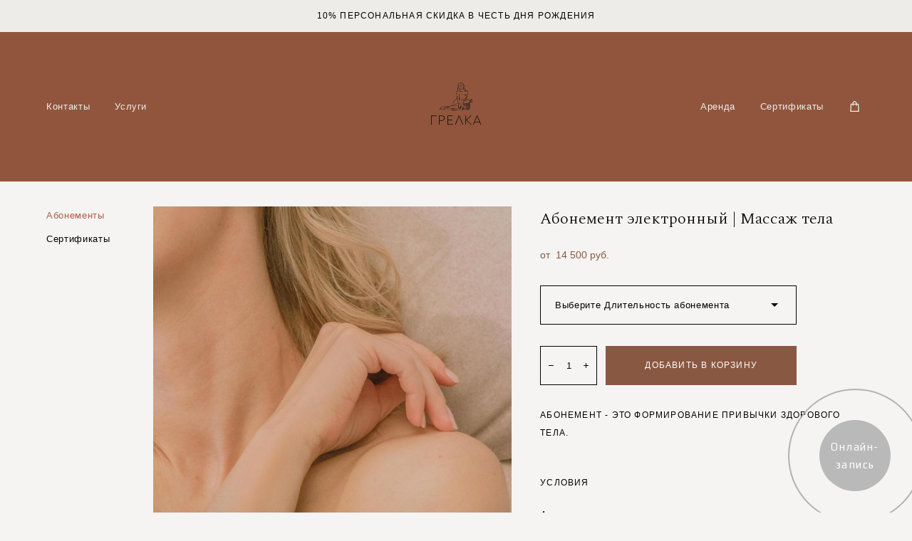

--- FILE ---
content_type: text/html; charset=UTF-8
request_url: https://grelka.club/sertificat/abonement-massage
body_size: 65188
content:
<!-- Vigbo-cms //cdn-st2.vigbo.com/u85593/135806/ moon -->
<!DOCTYPE html>
<html lang="ru">
<head>
    <script>var _createCookie=function(e,o,t){var i,n="";t&&((i=new Date).setTime(i.getTime()+864e5*t),n="; expires="+i.toGMTString()),document.cookie=e+"="+o+n+"; path=/"};function getCookie(e){e=document.cookie.match(new RegExp("(?:^|; )"+e.replace(/([\.$?*|{}\(\)\[\]\\\/\+^])/g,"\\$1")+"=([^;]*)"));return e?decodeURIComponent(e[1]):void 0}"bot"==getCookie("_gphw_mode")&&_createCookie("_gphw_mode","humen",0);</script>
    <meta charset="utf-8">
<title>Абонемент. Банное пространство. Санкт-Петербург</title>
<meta name="keywords" content="Абонемент электронный | Массаж тела, Абонементы." />
<meta name="description" content="Абонемент. Массаж тела. СПб. Приморский район. Комендантский проспект. Шаврова" />
    <meta property="og:title" content="Абонемент. Банное пространство. Санкт-Петербург" />
    <meta property="og:description" content="Абонемент. Массаж тела. СПб. Приморский район. Комендантский проспект. Шаврова" />
    <meta property="og:url" content="https://grelka.club/sertificat/abonement-massage" />
    <meta property="og:type" content="website" />
        <meta property="og:image" content="//cdn-sh1.vigbo.com/shops/230440/products/22290364/images/3-597a6885e818b95911c28d0fb353798c.jpg" />

<meta name="viewport" content="width=device-width, initial-scale=1">


	<link rel="shortcut icon" href="//cdn-st2.vigbo.com/u85593/135806/favicon.ico" type="image/x-icon" />

<!-- Blog RSS -->

<!-- Preset CSS -->
    <!-- Preset CSS Variables -->
        <style class="presetStyleVariables">:root {--PRESET-FONT--f__h1-font-family:"Spectral"; --PRESET-FONT--f__h1-font-size:32px; --PRESET-FONT--f__h1-line-height:1.1; --PRESET-FONT--f__h1-font-weight:300; --PRESET-FONT--f__h1-letter-spacing:0em; --PRESET-FONT--f__h1-font-style:normal; --PRESET-FONT--f__h1-text-transform:none; --PRESET-FONT--f__h2-font-family:"Spectral"; --PRESET-FONT--f__h2-font-size:22px; --PRESET-FONT--f__h2-line-height:1.6; --PRESET-FONT--f__h2-font-weight:300; --PRESET-FONT--f__h2-letter-spacing:0em; --PRESET-FONT--f__h2-font-style:normal; --PRESET-FONT--f__h2-text-transform:none; --PRESET-FONT--f__h3-font-family:"Spectral"; --PRESET-FONT--f__h3-font-size:20px; --PRESET-FONT--f__h3-line-height:0.9; --PRESET-FONT--f__h3-font-weight:300; --PRESET-FONT--f__h3-letter-spacing:0em; --PRESET-FONT--f__h3-font-style:normal; --PRESET-FONT--f__h3-text-transform:none; --PRESET-FONT--f__h4-font-family:Helvetica, Arial; --PRESET-FONT--f__h4-font-size:12px; --PRESET-FONT--f__h4-line-height:2.1; --PRESET-FONT--f__h4-font-weight:400; --PRESET-FONT--f__h4-letter-spacing:0.1em; --PRESET-FONT--f__h4-font-style:normal; --PRESET-FONT--f__h4-text-transform:uppercase; --PRESET-FONT--f__1-font-family:"Spectral"; --PRESET-FONT--f__1-font-size:20px; --PRESET-FONT--f__1-line-height:1.4; --PRESET-FONT--f__1-font-weight:300; --PRESET-FONT--f__1-letter-spacing:0em; --PRESET-FONT--f__1-font-style:normal; --PRESET-FONT--f__1-text-transform:none; --PRESET-FONT--f__2-font-family:Helvetica, Arial; --PRESET-FONT--f__2-font-size:14px; --PRESET-FONT--f__2-line-height:1.8; --PRESET-FONT--f__2-font-weight:400; --PRESET-FONT--f__2-letter-spacing:0em; --PRESET-FONT--f__2-font-style:normal; --PRESET-FONT--f__2-text-transform:none; --PRESET-FONT--f__3-font-family:Helvetica, Arial; --PRESET-FONT--f__3-font-size:13px; --PRESET-FONT--f__3-line-height:2; --PRESET-FONT--f__3-font-weight:400; --PRESET-FONT--f__3-letter-spacing:0.05em; --PRESET-FONT--f__3-font-style:normal; --PRESET-FONT--f__3-text-transform:none; }</style>
    <style class="presetStorage"></style>
    
    <script>
        window.use_preset = true;
    </script>
            <script>
            const typeStorage = "presetStorage";
            const typeStyles = "presetStyleVariables";
            let updatePresetStorageStyle = function() {
              document.getElementsByClassName(typeStorage)[0].innerText = localStorage.getItem(typeStyles)
            };
            updatePresetStorageStyle();
            window.addEventListener("storage", function(e) {
                if (e.key === typeStyles) {
                    updatePresetStorageStyle();
                }
            });
        </script>
    

<script>
    window.cdn_paths = {};
    window.cdn_paths.modules = '//cdn-s.vigbo.com/cms/kevin2/site/' + 'dev/scripts/site/';
    window.cdn_paths.site_scripts = '//cdn-s.vigbo.com/cms/kevin2/site/' + 'dev/scripts/';
</script>
    <link href="https://fonts.googleapis.com/css?family=Abel|Alegreya:400,400i,700,700i,800,800i,900,900i|Alex+Brush|Amatic+SC:400,700|Andika|Anonymous+Pro:400i,700i|Anton|Arimo:400,400i,700,700i|Arsenal:400,400i,700,700i|Asap:400,400i,500,500i,600,600i,700,700i|Bad+Script|Baumans|Bitter:100,100i,200,200i,300,300i,400i,500,500i,600,600i,700i,800,800i,900,900i|Brygada+1918:400,700,400i,700i|Cactus+Classical+Serif|Carlito:400,700,400i,700i|Chocolate+Classical+Sans|Comfortaa:300,400,500,600,700|Commissioner:100,200,300,400,500,600,700,800,900|Cormorant:300i,400i,500,500i,600,600i,700i|Cormorant+Garamond:300i,400i,500,500i,600,600i,700i|Cormorant+Infant:300i,400i,500,500i,600,600i,700i|Cousine:400,400i,700,700i|Crafty+Girls|Cuprum:400,400i,700,700i|Days+One|Dela+Gothic+One|Delius+Unicase:400,700|Didact+Gothic|Dosis|EB+Garamond:400i,500,500i,600,600i,700i,800,800i|Euphoria+Script|Exo|Exo+2:100,100i,200,200i,300i,400i,500,500i,600,600i,700i,800,800i,900,900i|Federo|Fira+Code:300,500,600|Fira+Sans:100,100i,200,200i,300i,400i,500,500i,600,600i,700i,800,800i,900,900i|Fira+Sans+Condensed:100,100i,200,200i,300i,400i,500,500i,600,600i,700i,800,800i,900,900i|Forum|Gentium+Book+Plus:400,700,400i,700i|Gentium+Plus:400,700,400i,700i|Geologica:100,200,300,400,500,600,700,800,900|Glegoo:400,700|Golos+Text:400,500,600,700,800,900|Gudea:400,400i,700|Handlee|IBM+Plex+Mono:100,100i,200,200i,300i,400i,500,500i,600,600i,700i|IBM+Plex+Sans:100,100i,200,200i,300i,400i,500,500i,600,600i,700i|IBM+Plex+Serif:100,100i,200,200i,300,300i,400,400i,500,500i,600,600i,700,700i|Inter:100,200,300,400,500,600,700,800,900|Inter+Tight:100,200,300,400,500,600,700,800,900,100i,200i,300i,400i,500i,600i,700i,800i,900i|Istok+Web:400,400i,700,700i|JetBrains+Mono:100,100i,200,200i,300,300i,400,400i,500,500i,600,600i,700,700i,800,800i|Jost:100,100i,200,200i,300,300i,400,400i,500,500i,600,600i,700,700i,800,800i,900,900i|Jura:400,300,500,600,700|Kelly+Slab|Kranky|Krona+One|Leckerli+One|Ledger|Liter|Lobster|Lora:400,400i,700,700i,500,500i,600,600i|Lunasima:400,700|Manrope:200,300,400,500,600,700,800|Marck+Script|Marko+One|Marmelad|Merienda+One|Merriweather:300i,400i,700i,900,900i|Moderustic:300,400,500,600,700,800|Montserrat:300i,400i,500,500i,600,600i,700i,800,800i,900,900i|Montserrat+Alternates:100,100i,200,200i,300,300i,400,400i,500,500i,600,600i,700,700i,800,800i,900,900i|Mulish:200,300,400,500,600,700,800,900,200i,300i,400i,500i,600i,700i,800i,900i|Neucha|Noticia+Text:400,400i,700,700i|Noto+Sans:400,400i,700,700i|Noto+Sans+Mono:100,200,300,400,500,600,700,800,900|Noto+Serif:400,400i,700,700i|Noto+Serif+Display:100,200,300,400,500,600,700,800,900,100i,200i,300i,400i,500i,600i,700i,800i,900i|Nova+Flat|Nova+Oval|Nova+Round|Nova+Slim|Nunito:400,200,200i,300,300i,400i,600,600i,700,700i,800,800i,900,900i|Old+Standard+TT:400i|Open+Sans:300i,400i,600,600i,700i,800,800i|Open+Sans+Condensed:300,300i,700|Oranienbaum|Original+Surfer|Oswald:200,500,600|Oxygen:300|Pacifico|Philosopher:400,400i,700,700i|Piazzolla:100,200,300,400,500,600,700,800,900,100i,200i,300i,400i,500i,600i,700i,800i,900i|Play:400,700|Playfair+Display:400,700,400i,500,500i,600,600i,700i,800,800i,900,900i|Playfair+Display+SC|Poiret+One|Press+Start+2P|Prosto+One|PT+Mono|PT+Sans:400i,700i|PT+Sans+Caption:400,700|PT+Sans+Narrow:400,700|PT+Serif:400i,700i|PT+Serif+Caption:400,400i|Quicksand|Raleway:100,100i,300i,400i,500,500i,600,600i,700i,800,800i,900,900i|Roboto:100,100i,300i,400i,500,500i,700i,900,900i|Roboto+Condensed:300i,400i,700i|Roboto+Mono:100,100i,200,200i,300,300i,400,400i,500,500i,600,600i,700,700i|Roboto+Slab:100,200,500,600,800,900|Rochester|Rokkitt:400,100,300,500,600,700,800,900|Rubik:300i,400i,500,500i,600,600i,700i,800,800i,900,900i|Ruslan+Display|Russo+One|Salsa|Satisfy|Scada:400,400i,700,700i|Snippet|Sofia|Source+Code+Pro:200,300,400,500,600,700,900|Source+Sans+Pro:200,300,400,600,700,900|Source+Serif+Pro:200,200i,300,300i,400,400i,600,600i,700,700i,900,900i|Spectral:200,200i,300,300i,400,400i,500,500i,600,600i,700,700i,800,800i|Stint+Ultra+Expanded|STIX+Two+Text:400,700,400i,700i|Syncopate|Tenor+Sans|Tinos:400,400i,700,700i|Trochut|Ubuntu:300i,400i,500,500i,700i|Ubuntu+Condensed|Ubuntu+Mono:400,400i,700,700i|Unbounded:200,300,400,500,600,700,800,900|Underdog|Unkempt:400,700|Voces|Wix+Madefor+Display:400,500,600,700,800|Wix+Madefor+Text:400,500,600,700,800,400i,500i,600i,700i,800i|Yeseva+One|Ysabeau:100,200,300,400,500,600,700,800,900,100i,200i,300i,400i,500i,600i,700i,800i,900i|Ysabeau+Infant:100,200,300,400,500,600,700,800,900,100i,200i,300i,400i,500i,600i,700i,800i,900i|Ysabeau+Office:100,200,300,400,500,600,700,800,900,100i,200i,300i,400i,500i,600i,700i,800i,900i|Ysabeau+SC:100,200,300,400,500,600,700,800,900|Zen+Old+Mincho&display=swap&subset=cyrillic" rel="stylesheet">    <!-- CORE CSS -->
            <link rel="stylesheet" type="text/css" href="//cdn-sh.vigbo.com/vigbo-cms/styles/prod/build_shop_front.css?v=IJDBSO">
        <!-- SITE CSS -->
    <link rel="stylesheet" type="text/css" href="//cdn-s.vigbo.com/cms/kevin2/site/prod/css/build_cms_front.css?v=IJDBSO">
    <!-- PREVIEW CSS -->
        <link rel="stylesheet" type="text/css" href="https://grelka.club/css/custom-shop.css?v=46.876" />
            <!-- +React styles -->
    <link rel="stylesheet" type="text/css" href="//cdn-s.vigbo.com/cms/kevin2/site/prod/css/main.chunk.css?ver=E1HgBQ"></link>
    <!-- -React styles -->
    
    <!-- LIFE CHANGED CSS -->
            <link rel="stylesheet" type="text/css" href="https://grelka.club/css/custom.css?v=46.876" />
    
    
                    <!-- <script src="//cdn-s.vigbo.com/cms/kevin2/site/dev/scripts/vendor/jquery-1.9.1.min.js?v=E1HgBQ"></script> -->

    
    
    <!-- Facebook Pixel Code -->
<script>
!function(f,b,e,v,n,t,s)
{if(f.fbq)return;n=f.fbq=function(){n.callMethod?
n.callMethod.apply(n,arguments):n.queue.push(arguments)};
if(!f._fbq)f._fbq=n;n.push=n;n.loaded=!0;n.version='2.0';
n.queue=[];t=b.createElement(e);t.async=!0;
t.src=v;s=b.getElementsByTagName(e)[0];
s.parentNode.insertBefore(t,s)}(window,document,'script',
'https://connect.facebook.net/en_US/fbevents.js');
 fbq('init', '502543137498182'); 
fbq('track', 'PageView');
</script>
<noscript>
 <img height="1" width="1" 
src="https://www.facebook.com/tr?id=502543137498182&ev=PageView
&noscript=1"/>
</noscript>
<!-- End Facebook Pixel Code -->
<script type="text/javascript" src="https://w532501.yclients.com/widgetJS" charset="UTF-8"></script>
<script async type="text/javascript" src='http://service.touch2call.ru'></script>
<script type="text/javascript">!function(){var t=document.createElement("script");t.type="text/javascript",t.async=!0,t.src='https://vk.com/js/api/openapi.js?169',t.onload=function(){VK.Retargeting.Init("VK-RTRG-1415739-7B0CX"),VK.Retargeting.Hit()},document.head.appendChild(t)}();</script><noscript><img src="https://vk.com/rtrg?p=VK-RTRG-1415739-7B0CX" style="position:fixed; left:-999px;" alt=""/></noscript>
<meta name="yandex-verification" content="e7d5bfc3689f9985" />    <style>
    .adaptive-desktop .custom__content--max-width,
    .adaptive-desktop .md-infoline__wrap {
        max-width: 100%;
    }
</style>
    <script src="//cdn-s.vigbo.com/cms/kevin2/site/dev/scripts/vendor/jquery-3.3.1.min.js?ver=E1HgBQ"></script>

    </head>


	



    <body data-template="moon" class="f__preset-box f__site f__2 loading locale_ru moon mod--search-disable mod--img-logo mod--header-fixed mod--menu-action-on-scroll mod--menu-static-on-scroll mod--menu-align-content protect-images desktop mod--shop-page adaptive-desktop mod--horizontal-menu mod--infoline-enable bot-version js--loading-cascade mod--font-preset layout-logo-center--from-logo   " data-preview="">

            
    
                        <!-- Инфополоса -->
            <div id="md-infoline" class="md-infoline js--infoline  ">
                    <div class="md-infoline__cont f__3">
            <div class="md-infoline__wrap custom__content--max-width">
                                <p class="f__h4" style="text-align: center;"><span style="color:#000000;">10% персональная скидка в честь Дня Рождения</span></p>                            </div>
        </div>
    
</div>
    <div class="md-infoline-assets">
        <script>
            let infolineTypeTpl = 'tech'; /* Миграция и смена дизайна*/
			const infolineDBVersionTpl = "32";
            let infoscripeStorage = localStorage.getItem('infostripe');
            const infostripeData = JSON.parse(infoscripeStorage);
			let infolineinfolineFirstJSTpl = false;

            if(!infoscripeStorage || (infoscripeStorage && (infostripeData.version !== infolineDBVersionTpl))) {
                infolineinfolineFirstJSTpl = true;
                $('body').addClass('is--infoline-firstopen');
            }
        </script>
        <script>
			infolineTypeTpl = 'user'; /* Используется обычной полосой */
			const infolineCrossSettingTpl = "false";
        </script>
<style>
    .md-infoline__cont {
    padding-top: 10px;
    padding-bottom: 10px;
}
    .md-infoline {
        background: #edece8;
    }
.md-infoline__close svg path {
        fill: #ac5b44;
    }
/* Цвет крестика не используется после задачи MAIN-3592
.md-infoline__close:hover svg path  {
        fill: ;
    }
*/
</style>
        </div>

                <div class="l-wrap js-wrap">

    <header class="l-header l-header-main js-header-main layout-logo-center--from-logo  ">
    <div class="l-header__wrapper custom__header-decorate-line custom__menu-bg-rgb custom__header-padding-y mod--show-menu-after-logo-load mod--effect-move-from-top">
        <div class="l-header__cont custom__content--max-width">
            <div class="l-header__row">
                <div class="l-header__col0 l-header__col l-header__mobile--box"><!-- mobile menu -->
                    <!-- basket icon for mobile -->
                                            <div class="md-menu__icons mod--right md-menu__li-l1">
                            <!-- Если есть поиск или корзина -->
    <div class="l-header__icons--box f__menu">
        &nbsp; <!-- для выравнивания по вертикали (дублирует размер шрифта) -->

        <div class="l-header__icons--wrap">
            <div class="js--iconBasketWrapper" >
                 <!-- если не только Поиск и есть Магазин -->
                    <!-- то выводим корзину -->
                    <div class="js--iconBasketView shop_page l-header__icon l-header__icon--cart" >
                        <a href='/sertificat/cart' class='shop-basket--box lnk-cart design_editor-icons' data-id='shop-cart-widget'>
                            <span class='shop-basket'>
                                                                    <!-- Basket 01 -->
                                    <svg xmlns="http://www.w3.org/2000/svg" viewBox="0 0 14.57 17.5"><path class="basket-svg-style basket-svg-edit-round basket-svg-edit-limit" d="M4.58,7.15V3.42A2.69,2.69,0,0,1,7.29.75h0A2.69,2.69,0,0,1,10,3.42V7.15"/><polygon class="basket-svg-style basket-svg-edit-limit" points="13.79 16.75 0.79 16.75 1.33 5.02 13.24 5.02 13.79 16.75"/></svg>

                                                            </span>
                            <span class='shop-cart-widget-amount'>
                                                            </span>
                        </a>
                    </div>
                
            </div>

                    </div>

        <!-- Add separator -->
                <!-- -->
    </div>
                        </div>
                                    </div>

                <div class="l-header__col2 l-header__col">
                    <nav class='md-menu clearfix' data-menu-type="origin">

                        <!-- only SEARCH icon -->
                        
                        			<ul class="menu md-menu__main js--menu__main is--level1 		 mod--menu_left"><li  id="6588792" data-id="6588792" class="md-menu__li-l1 menu-item js--menu__li-l1 "><a class="md-menu__href-l1 is--link-level1 f__menu  big-height5" href="https://grelka.club/contact"  >Контакты</a></li><li  id="6588790" data-id="6588790" class="md-menu__li-l1 menu-item js--menu__li-l1  with-sub"><a class="md-menu__href-l1 js--menu-mobile-sildetoggle is--link-level1 f__menu   big-height5" href="https://grelka.club/teply-otdykh"  >Услуги</a><div class="md-menu__wrap-l2 js--menu-submenu" id="sub-6588790" data-parent-id="6588790"><ul class="mod--submenu-center js--menu-submenu__ul mod--custom-scrollbar__not-mac"><li class="md-menu__li-l2 "><a class="md-menu__href-l2 f__sub-menu" href="https://grelka.club/teply-otdykh"  >Теплый отдых</a></li><li class="md-menu__li-l2 "><a class="md-menu__href-l2 f__sub-menu" href="https://grelka.club/massazh"  >Массаж</a></li><li class="md-menu__li-l2 "><a class="md-menu__href-l2 f__sub-menu" href="https://grelka.club/dlja-muzhchin"  >Для мужчин</a></li></ul></div></li></ul><div class="md-menu-mobile__socials social-icons"><div class="social-icons-wrapper"></div></div>                    </nav>
                </div>

                <div class="l-header__col1 l-header__col l-header__logo--box mod--set-logo-max-width">
                    <div id='logoWrap' class='logo__wrap' data-lt="image">
                        
<div class="logo logo-image">
	<a href="https://grelka.club/">
		

			
			<img src="[data-uri]"
				 data-src="//cdn-st2.vigbo.com/u85593/135806/logo/u-1759417641.png?v=46.876"
				 alt=""
				 title=""
				 class="copy-protect mod--has-logo2x mod--has-logo1x "
				 						data-src2x="//cdn-st2.vigbo.com/u85593/135806/logo/u-1759417629.png?v=46.876"
						data-width2x="512"
				 			/>
			</a>

</div>
                    </div>
                </div>

                <div class="l-header__col4 l-header__col">
                    <nav class='md-menu clearfix' data-menu-type="origin">

                        			<ul class="menu md-menu__main js--menu__main is--level1 		 mod--menu_left"><li  id="6588795" data-id="6588795" class="md-menu__li-l1 menu-item js--menu__li-l1 "><a class="md-menu__href-l1 is--link-level1 f__menu  big-height5" href="https://grelka.club/arenda-sauny-v-spb"  >Аренда</a></li><li  id="6705152" data-id="6705152" class="md-menu__li-l1 menu-item js--menu__li-l1 "><a class="md-menu__href-l1 is--link-level1 f__menu  big-height5" href="https://grelka.club/podarochnyj-sertifikat"  >Сертификаты</a></li></ul><div class="md-menu-mobile__socials social-icons"><div class="social-icons-wrapper"></div></div>
                        <!-- only BASKET icon -->
                                                    <div class="js--menu-icons md-menu__icons mod--right md-menu__li-l1 md-menu__has-separator shop_page" >
                                <!-- Если есть поиск или корзина -->
    <div class="l-header__icons--box f__menu">
        &nbsp; <!-- для выравнивания по вертикали (дублирует размер шрифта) -->

        <div class="l-header__icons--wrap">
            <div class="js--iconBasketWrapper" >
                 <!-- если не только Поиск и есть Магазин -->
                    <!-- то выводим корзину -->
                    <div class="js--iconBasketView shop_page l-header__icon l-header__icon--cart" >
                        <a href='/sertificat/cart' class='shop-basket--box lnk-cart design_editor-icons' data-id='shop-cart-widget'>
                            <span class='shop-basket'>
                                                                    <!-- Basket 01 -->
                                    <svg xmlns="http://www.w3.org/2000/svg" viewBox="0 0 14.57 17.5"><path class="basket-svg-style basket-svg-edit-round basket-svg-edit-limit" d="M4.58,7.15V3.42A2.69,2.69,0,0,1,7.29.75h0A2.69,2.69,0,0,1,10,3.42V7.15"/><polygon class="basket-svg-style basket-svg-edit-limit" points="13.79 16.75 0.79 16.75 1.33 5.02 13.24 5.02 13.79 16.75"/></svg>

                                                            </span>
                            <span class='shop-cart-widget-amount'>
                                                            </span>
                        </a>
                    </div>
                
            </div>

                    </div>

        <!-- Add separator -->
                <!-- -->
    </div>
                            </div>
                                            </nav>
                </div>

                <div class="l-header__col3 l-header__col l-header__ham--box" data-count-pages="4">
    <div class="md-menu__hamburger js-mob-menu-open">
        <svg height="20px" xmlns="http://www.w3.org/2000/svg" viewBox="0 0 18 17.5"><line class="hamburger-svg-style" y1="1" x2="18" y2="1"/><line class="hamburger-svg-style" y1="7" x2="18" y2="7"/><line class="hamburger-svg-style" y1="13" x2="18" y2="13"/></svg>
    </div>
</div>
            </div>
        </div>
    </div>
</header>



        <!-- Mobile menu -->
        <!-- mobile menu -->
<div  data-menu-type="mobile" data-custom-scroll data-set-top="stay-in-window" class="custom__header-decorate-line mod--custom-scroll-hidden mod--custom-scroll-resize md-menu--mobile js--menu--mobile mod--set-top--stop-mobile">
    <div class="md-menu--mobile__cont js--menu-mobile__cont">
                <div class="md-menu__icons mod--right md-menu__li-l1 js--menu__li-l1">
            <!-- Если есть поиск или корзина -->
    <div class="l-header__icons--box f__menu">
        &nbsp; <!-- для выравнивания по вертикали (дублирует размер шрифта) -->

        <div class="l-header__icons--wrap">
            <div class="js--iconBasketWrapper" >
                 <!-- если не только Поиск и есть Магазин -->
                    <!-- то выводим корзину -->
                    <div class="js--iconBasketView shop_page l-header__icon l-header__icon--cart" >
                        <a href='/sertificat/cart' class='shop-basket--box lnk-cart design_editor-icons' data-id='shop-cart-widget'>
                            <span class='shop-basket'>
                                                                    <!-- Basket 01 -->
                                    <svg xmlns="http://www.w3.org/2000/svg" viewBox="0 0 14.57 17.5"><path class="basket-svg-style basket-svg-edit-round basket-svg-edit-limit" d="M4.58,7.15V3.42A2.69,2.69,0,0,1,7.29.75h0A2.69,2.69,0,0,1,10,3.42V7.15"/><polygon class="basket-svg-style basket-svg-edit-limit" points="13.79 16.75 0.79 16.75 1.33 5.02 13.24 5.02 13.79 16.75"/></svg>

                                                            </span>
                            <span class='shop-cart-widget-amount'>
                                                            </span>
                        </a>
                    </div>
                
            </div>

                    </div>

        <!-- Add separator -->
                <!-- -->
    </div>
        </div>
        
        			<ul class="menu md-menu__main js--menu__main is--level1 		 mod--menu_left"><li  id="6588792" data-id="6588792" class="md-menu__li-l1 menu-item js--menu__li-l1 "><a class="md-menu__href-l1 is--link-level1 f__menu  big-height5" href="https://grelka.club/contact"  >Контакты</a></li><li  id="6588790" data-id="6588790" class="md-menu__li-l1 menu-item js--menu__li-l1  with-sub"><a class="md-menu__href-l1 js--menu-mobile-sildetoggle is--link-level1 f__menu   big-height5" href="https://grelka.club/teply-otdykh"  >Услуги</a><div class="md-menu__wrap-l2 js--menu-submenu" id="sub-6588790" data-parent-id="6588790"><ul class="mod--submenu-center js--menu-submenu__ul mod--custom-scrollbar__not-mac"><li class="md-menu__li-l2 "><a class="md-menu__href-l2 f__sub-menu" href="https://grelka.club/teply-otdykh"  >Теплый отдых</a></li><li class="md-menu__li-l2 "><a class="md-menu__href-l2 f__sub-menu" href="https://grelka.club/massazh"  >Массаж</a></li><li class="md-menu__li-l2 "><a class="md-menu__href-l2 f__sub-menu" href="https://grelka.club/dlja-muzhchin"  >Для мужчин</a></li></ul></div></li><li  id="6588795" data-id="6588795" class="md-menu__li-l1 menu-item js--menu__li-l1 "><a class="md-menu__href-l1 is--link-level1 f__menu  big-height5" href="https://grelka.club/arenda-sauny-v-spb"  >Аренда</a></li><li  id="6705152" data-id="6705152" class="md-menu__li-l1 menu-item js--menu__li-l1 "><a class="md-menu__href-l1 is--link-level1 f__menu  big-height5" href="https://grelka.club/podarochnyj-sertifikat"  >Сертификаты</a></li></ul><div class="md-menu-mobile__socials social-icons"><div class="social-icons-wrapper"></div></div>
        <span class="js-close-mobile-menu close-mobile-menu">
        <!--<svg width="20px" height="20px"  xmlns="http://www.w3.org/2000/svg" viewBox="0 0 14.39 17.5"><line class="close-menu-burger" x1="0.53" y1="2.04" x2="13.86" y2="15.37"/><line class="close-menu-burger" x1="0.53" y1="15.37" x2="13.86" y2="2.04"/></svg>-->
            <svg xmlns="http://www.w3.org/2000/svg" width="18" height="18" viewBox="0 0 18 18"><path class="close-menu-burger" fill="none" fill-rule="evenodd" stroke="#fff" stroke-linecap="round" stroke-linejoin="round" stroke-width="1.5" d="M9 9.5l8-8-8 8-8-8 8 8zm0 0l8 8-8-8-8 8 8-8z"/></svg>
        </span>
    </div>
</div>

        <!-- Blog Slider -->
        
        <!-- CONTENT -->
        <div class="l-content l-content--main  desktop ">
            <section class="l-content--box l-content--box-shop js--box-shop shopProductPage" data-hash="shop" data-structure="">
    <div class="container custom__content--max-width">
        <div class="page shop-product autotest--shop-product ">

        <nav class="shop-menu vertical" data-shopsort-indent>
                <ul>
            
                                <li class="shop-menu-item active">
                    <a class="shop-menu__href-level-1 de--shop-menu__li-level-1 f__s_category f__3" href="https://grelka.club/sertificat/grelka-abonement">
                        Абонементы                    </a>
                                    </li>

            
                                <li class="shop-menu-item ">
                    <a class="shop-menu__href-level-1 de--shop-menu__li-level-1 f__s_category f__3" href="https://grelka.club/sertificat/grelka-sertifikat">
                        Сертификаты                    </a>
                                    </li>

                    </ul>
    </nav>
        <!-- +Content main -->
    <div class="shop-content-main">
        <div class="schop-content-wrapper js-shop-content-wrapper ">
        
        
<div class="product-gallery layout-square">

    <!-- +Product image slider -->
    <div class="product-gallery__mobile js--product-parent-block js--product-gallery__mobile
                ">
                    <div class="product-gallery__slider js--product-gallery__slider product-main-image" data-count-image="1">
                                <div class="product-gallery__slider-item product-image js--product-gallery__item" data-index="0">
                                        <img                             fetchpriority="high"
                                                data-number="0"
                         src="[data-uri]%3D%3D" alt="Абонемент электронный | Массаж тела"
                         class="loading copy-protect active"
                         data-index="0"
                         data-id="62091119"
                         data-base-path="//cdn-sh1.vigbo.com/shops/230440/products/22290364/images/"
                         data-file-name="597a6885e818b95911c28d0fb353798c.jpg"
                         data-sizes='{"2":{"width":792,"height":1024},"3":{"width":1584,"height":2048},"500":{"width":396,"height":512}}'
                    data-version=""
                    data-width="792"
                    data-height="1024" />
                </div>
                            </div>

            <div class="js--product-images product-images clearfix hide">
                                <div class="product-image-cell js--product-gallery__item active" data-index="0">
                    <a href="#" class="product-image">
                                                <img                                 fetchpriority="high"
                                                        data-number="0"
                             src="" alt="Абонемент электронный | Массаж тела" class="loading copy-protect"
                             data-index="0"
                             data-id="62091119"
                             data-sizes='{"2":{"width":792,"height":1024},"3":{"width":1584,"height":2048},"500":{"width":396,"height":512}}'
                        data-base-path="//cdn-sh1.vigbo.com/shops/230440/products/22290364/images/"
                        data-file-name="597a6885e818b95911c28d0fb353798c.jpg"
                        data-version=""
                        data-width="792"
                        data-height="1024" />
                    </a>
                </div>
                            </div>

            </div>
    <!-- -Product image slider -->

</div>

<div class="shop-fsbox">


		<div class="control close">
			<a class="fsbox__nav fsbox__close" id="fsboxClose" href="#">
				<svg class="fsbox__close-ico" xmlns="http://www.w3.org/2000/svg" width="18" height="18" viewBox="0 0 18 18">
					<path class="close-menu-burger de--main__text-default-color--stroke" fill="none" fill-rule="evenodd" stroke="#fff" stroke-linecap="round" stroke-linejoin="round" stroke-width="1.5" d="M9 9.5l8-8-8 8-8-8 8 8zm0 0l8 8-8-8-8 8 8-8z"></path>
				</svg>
			</a>
		</div>
		<div class="control prev">
			<a class="fsbox__nav" id="fsboxPrev" href="#">
				<svg xmlns="http://www.w3.org/2000/svg" width="14" height="14" viewBox="0 0 16 27"
					 style="overflow: hidden; position: relative;">
					<path class="de--main__text-default-color" stroke="none"
						  d="M140.206,1140.93L152,1151.86l-2.133,2.13L136,1141.13l0.137-.13-0.131-.14L149.869,1127l2.132,2.13Z"
						  transform="translate(-136 -1127)"></path>
				</svg>

			</a>
		</div>
		<div class="control next">
			<a class="fsbox__nav" id="fsboxNext" href="#">
				<svg xmlns="http://www.w3.org/2000/svg" width="14" height="14" viewBox="0 0 16 27"
					 style="overflow: hidden; position: relative;">
					<path class="de--main__text-default-color" stroke="none"
						  d="M2815,1141.13l-13.86,12.86-2.13-2.13,11.78-10.93-11.79-11.8,2.13-2.13,13.86,13.86-0.13.14Z"
						  transform="translate(-2799 -1127)"></path>
				</svg>
			</a>
		</div>

		<div class="spinner-container">
			<div class="spinner">
                <svg class="md-preloader" viewBox="0 0 66 66" xmlns="http://www.w3.org/2000/svg"><circle class="path" fill="none" stroke-width="4" stroke-linecap="round" cx="33" cy="33" r="30"></circle></svg>
            </div>
		</div>

		<div class="shop-slides">
                            <div class="shop-slide__block js--shop-slide__block">
                    <img src="data:image/gif,"
                         alt="Абонемент электронный | Массаж тела"
                         class="loading js--copy-protect shop-slide js--shop-slide"
                         style="display: none; opacity: 0"
                        data-id="62091119"
                        data-base-path="//cdn-sh1.vigbo.com/shops/230440/products/22290364/images/"
                        data-file-name="597a6885e818b95911c28d0fb353798c.jpg"
                        data-version=""
                        data-sizes='{"2":{"width":792,"height":1024},"3":{"width":1584,"height":2048},"500":{"width":396,"height":512}}'
                        data-width="792"
                        data-height="1024" />
                </div>
            		</div>


</div>

<script type="text/json" id="images-sizes">
	{"2":{"width":1024,"height":0},"3":{"width":2048,"height":0},"500":{"width":512,"height":0}}</script>

        <!-- +Description product -->
        <article class="description js-description "">
            <h1 class="name f__s_product f__h2 f__mt-0 f__mb-0 stop-css">Абонемент электронный | Массаж тела</h1>

            
                            <!-- +Price product -->
                <div class="price autotest--price">
                    <span class="product-price-min autotest--product-price-min f__2 f__s_price f__2 ">от&nbsp; 14 500 pуб.</span><div class="product-price "></div>                </div>
                <!-- -Price product -->
            
            <!-- +Aside product -->
            <div class="shop-product__aside">

                                    <!-- +Product params form -->
                    <div id="product-params-form" class="product-params" data-cssvariables-styling="true">

                        <div class="form-settings"
                            data-field-type="square"
                            data-border-type="square"
                            data-placeholder-type="move"
                            data-field-between-distance="15"
                            data-field-bg-color="rgba(255, 255, 255, 0)"
                            data-field-border-color="rgba(0, 0, 0, 1)"
                            data-field-border-width="1"
                            data-field-focus-text-color="rgba(0, 0, 0, 1)"
                            data-field-text-style="regular"
                            data-field-font="Proba Pro"
                            data-field-font-size="13"
                            data-field-letter-spacing="0.1"
                            data-field-text-color="rgba(0, 0, 0, 1)"
                            data-field-without-text-color="rgba(0, 0, 0, 1)"
                            data-button-type="square-btn"
                            data-button-distance-to-form="30"
                            data-button-align="left"
                            data-button-color="rgba(137, 88, 66, 1)"
                            data-button-hover-color="rgba(140, 90, 67, 0)"
                            data-button-border-color="rgba(255, 255, 255, 0)"
                            data-button-border-width="0"
                            data-button-hover-border-color="rgba(140, 90, 67, 1)"
                            data-button-hover-border-width="1"
                            data-button-text-color="rgba(255, 255, 255, 1)"
                            data-button-hover-text-color="rgba(137, 88, 66, 1)"
                            data-button-font="Tex Gyre Advento Regular"
                            data-button-font-size="13"
                            data-button-text-style="regular"
                            data-button-letter-spacing="0.1"
                            data-button-paddings="50"
                            data-button-fullwidth="n"
                        ></div>

                                                            <div class="selectbox form__field-box js--selectbox">

                        <!-- Select -->
                        <div class="md-select-custom js--select-custom">

                            <div class="md-select-custom__select selectize-control options form__select f__form f__3">
                                <div class="md-select-custom__input selectize-input items full form__field_bg form__field_bdc form__field_c" data-border-type="" data-border-width="">
                                    <div class="md-select-custom__item item" data-value="0">
                                        <span class="md-select-custom__item-inner item-inner js--select-custom__item-inner">Выберите Длительность абонемента</span>
                                    </div>
                                </div>
                            </div>

                            <select
                            name="348196"
                            class="options form__select f__form f__3 js--selectize autotest--options"
                            data-name="длительность абонемента"
                            data-scroll-type="css"
                            data-options="<option value='0'>Выберите Длительность абонемента</option><option value='2362182'>Часовой абонемент</option><option value='2362183'>Полуторачасовой абонемент</option>">
                                <option value="0">Выберите Длительность абонемента</option>
                                                                <option value="2362182">Часовой абонемент</option>
                                                                <option value="2362183">Полуторачасовой абонемент</option>
                                                            </select>

                        </div>
                        <!-- // Select -->

                                            </div>
                                        <div id="skuerr" class="error f__3" data-prefix="Выберите"></div>
                        <div class="form__field-box form__btn-box js--form__btn-box ">
                        
                                                                                                            <div class="form__field-indent is--not-remove mod--mobile-show"></div>
                                                                        <div class="box-number-with-control js--box-number-with-control ">
                                        <span class="control-minus js--control-minus">
                                            <svg class="form__field_c" xmlns="http://www.w3.org/2000/svg" width="7" height="1" viewBox="0 0 7 1"><rect width="7" height="1" rx="0.5" ry="0.5"/></svg>
                                        </span>
                                        <input type="tel" id="skucount" name="skucount"
                                            value="1" maxlength="10"
                                            class="box-number__input js--box-number__input f__3 form__field form__field_bg form__field_bdc form__field_c  form__field_ff form__field_fs form__field_fw form__field_ls"
                                            data-max-available="0"
                                            data-update-stock="0"
                                            data-unlimited="1"
                                            data-border-type="square"
                                            data-border-width="1" />

                                        <span class="control-plus js--control-plus">
                                            <svg class="form__field_c" xmlns="http://www.w3.org/2000/svg" width="7" height="7" viewBox="0 0 7 7"><path d="M126.5,101H124v2.5a0.5,0.5,0,0,1-1,0V101h-2.5a0.5,0.5,0,0,1,0-1H123V97.5a0.5,0.5,0,0,1,1,0V100h2.5A0.5,0.5,0,0,1,126.5,101Z" transform="translate(-120 -97)"/></svg>
                                        </span>
                                    </div>
                                
                                                                    <span class="product-count js--product-count f__3 stop-form-typo__inner hide">
                                        В наличии:                                         <span class="stop-form-typo__inner">0</span>
                                         шт.                                    </span>

                                    <div class="form__btn-box mod--mobile-show "></div>
                                                                <a href="#" class="button form__btn product__add-cart autotest--addtocart
                                " id="skuadd"
                                data-url="https://grelka.club/sertificat"
                                data-default="Добавить в корзину"
                                data-proccess="добавление..."
                                data-success="добавлено"
                                data-error="Ошибка добавления товара в корзину. Попробуйте еще раз."
                                data-redirect="y"
                                data-redirect-url="https://grelka.club/sertificat/cart">
                                    <span class="form__btn_cont f__h4-padding f__h4-margin f__h4">
                                        Добавить в корзину                                    </span>
                                </a>

                                
                            <input type="hidden" data-type="full" id="skuval" value="">
                                                    </div>
                    </div>
                    <!-- -Product params form -->
                
                <!-- +Text product -->
                <div class="text f__2">
                        <p class="f__h4">Абонемент - это формирование привычки здорового тела.&nbsp;</p>

<p class="f__h4"><br />
УСЛОВИЯ</p>

<p class="f__2">4 посещения<br />
6 месяцев на реализацию с даты&nbsp;<strong>первого посещения</strong></p>

<p class="f__h4">БОНУС</p>

<p class="f__2">При покупке Абонемента предоставляем&nbsp;<strong>персональную скидку 30%</strong>&nbsp;на косметические бренды, представленные в ГРЕЛКЕ.<br />
Подробности уточняйте у Администратора.&nbsp;</p>
                        <!-- +Text decoration -->
                                                <!-- -Text decoration -->
                    </div>
                <!-- -Text product -->

            </div>
            <!-- -Aside product -->
                    </article>
        <!-- -Description product -->
    </div>
    <div class="additional_product_info text f__3"></div>
    <div class="clearfix"></div>

    
            <style>
    .shop-static-grid .static-grid-item .static-grid-cell {margin: 0 0 20px 20px}    </style>

    <!-- +Bind products -->
    <div class="shop-products bind_products">
        <article class="description bind_product">
            <!-- <div class="cart-panel"></div> -->
            <h3 class="name bind_product f__s_product f__h3 f__mt-0 f__mb-0 stop-css">ТАКЖЕ ВАМ МОЖЕТ ПОНРАВИТЬСЯ</h3>
        </article>
        <div  id="position-correct" class="shop-static-grid product-meta-bottom-left product-note-top products-list" data-grid-image-rate="1" data-grid-image-col="5" data-grid-item-margin="20" data-grid-image-position="outer">
                            <div class="static-grid-item">
                    <div class="static-grid-cell">
                        <a href="https://grelka.club/sertificat/abonement-teply-otdykh" class="product">
                        <div class="image " data-width="1858" data-height="2000">
                            <span class="spinner"></span>
                            <img class="copy-protect" data-src="//cdn-sh1.vigbo.com/shops/230440/products/22290345/images/preview-78b50dc59064eaf66edb93760b8c4d63.jpg"  alt="Абонемент электронный | Теплый отдых" border="0" data-width="1858" data-height="2000"  />

                                                                                        
                                                     </div>

                                                <div class="description f__s_base f__2">
                            <div class="cell bind-product">
                            <!--<div class="cell bind-product">-->
                                <div class="middle">

                                    <div class="product-name">
                                        Абонемент электронный | Теплый отдых                                    </div>

                                                                        <div class="product-price">
                                                                                <span class="product-price-min autotest--product-price-min f__2  ">от&nbsp; 8 000 pуб.</span><div class="product-price "></div>                                    </div>
                                    
                                </div>
                            </div>
                        </div>
                                                </a>
                    </div>
                </div>
                            <div class="clearfix"></div>
        </div>
    </div>
    <!-- -Bind products -->
<script type="text/json" data-shop-action="bind-products"></script>

    
            <!-- +Messages -->
        <div class="messages hide">
            <span id="product-out-of-stock-msg">Нет в наличии</span>
            <span id="product-out-of-stock-error">К сожалению, данного товара нет в наличии. Добавить его в корзину невозможно.</span>
            <span id="product-price-from-message">от</span>
        </div>
        <!-- -Messages -->

        </div>
    <!-- -Content main -->
    
</div>


<script type="text/json" id="shop-product-images">
    [{"alt":"\u0410\u0431\u043e\u043d\u0435\u043c\u0435\u043d\u0442 \u044d\u043b\u0435\u043a\u0442\u0440\u043e\u043d\u043d\u044b\u0439 | \u041c\u0430\u0441\u0441\u0430\u0436 \u0442\u0435\u043b\u0430","id":"62091119","name":"597a6885e818b95911c28d0fb353798c.jpg","version":null,"sizes":{"2":{"width":792,"height":1024},"3":{"width":1584,"height":2048},"500":{"width":396,"height":512}},"linkedOptions":[]}]</script>


<script type="text/json" data-shop-action="product-details">
{
    "el": ".shop-product",
    "modalWindow": ".popup__overlay",
    "messages": {
        "requiredError": "Это поле обязательно для заполнения",
        "textInStok": "<span class='form__btn_cont f__h4-padding f__h4-margin f__h4'>Добавить в корзину</span>",
        "textOutOfStok": "<span class='form__btn_cont f__h4-padding f__h4-margin f__h4'>Нет в наличии</span>",
        "textPreOrder": "<span class='form__btn_cont f__h4-padding f__h4-margin f__h4'>Оформить заказ</span>",
        "vendorCode": "Артикул"
    },
    "shopUrl": "https://grelka.club/sertificat",
    "preOrder": 0,
    "discounts": [],
    "skus": [{"product_id":"22290364","id":"35545158","vendor_code":"17083690070353","options":["\u0427\u0430\u0441\u043e\u0432\u043e\u0439 \u0430\u0431\u043e\u043d\u0435\u043c\u0435\u043d\u0442"],"price":"<span class=\"product-price-min autotest--product-price-min f__2\">14 500 p\u0443\u0431.<\/span>","price_with_discount":"0.00","amount":"0","update_stock":"0","name":"\u0410\u0431\u043e\u043d\u0435\u043c\u0435\u043d\u0442 \u044d\u043b\u0435\u043a\u0442\u0440\u043e\u043d\u043d\u044b\u0439 | \u041c\u0430\u0441\u0441\u0430\u0436 \u0442\u0435\u043b\u0430 (\u0427\u0430\u0441\u043e\u0432\u043e\u0439 \u0430\u0431\u043e\u043d\u0435\u043c\u0435\u043d\u0442)","options-v2":[{"sku_id":"35545158","product_id":"22290364","option_id":"348196","option_value_id":"2362182","shop_id":"230440","id":"348196","value":"\u0427\u0430\u0441\u043e\u0432\u043e\u0439 \u0430\u0431\u043e\u043d\u0435\u043c\u0435\u043d\u0442","sort":"0","name":"\u0414\u043b\u0438\u0442\u0435\u043b\u044c\u043d\u043e\u0441\u0442\u044c \u0430\u0431\u043e\u043d\u0435\u043c\u0435\u043d\u0442\u0430","unit":"","title":"\u0414\u043b\u0438\u0442\u0435\u043b\u044c\u043d\u043e\u0441\u0442\u044c \u0430\u0431\u043e\u043d\u0435\u043c\u0435\u043d\u0442\u0430"}],"priceWithDiscount":"0.00","priceOrigin":"14500.00"},{"product_id":"22290364","id":"35545159","vendor_code":"17083690070764","options":["\u041f\u043e\u043b\u0443\u0442\u043e\u0440\u0430\u0447\u0430\u0441\u043e\u0432\u043e\u0439 \u0430\u0431\u043e\u043d\u0435\u043c\u0435\u043d\u0442"],"price":"<span class=\"product-price-min autotest--product-price-min f__2\">18 500 p\u0443\u0431.<\/span>","price_with_discount":"0.00","amount":"0","update_stock":"0","name":"\u0410\u0431\u043e\u043d\u0435\u043c\u0435\u043d\u0442 \u044d\u043b\u0435\u043a\u0442\u0440\u043e\u043d\u043d\u044b\u0439 | \u041c\u0430\u0441\u0441\u0430\u0436 \u0442\u0435\u043b\u0430 (\u041f\u043e\u043b\u0443\u0442\u043e\u0440\u0430\u0447\u0430\u0441\u043e\u0432\u043e\u0439 \u0430\u0431\u043e\u043d\u0435\u043c\u0435\u043d\u0442)","options-v2":[{"sku_id":"35545159","product_id":"22290364","option_id":"348196","option_value_id":"2362183","shop_id":"230440","id":"348196","value":"\u041f\u043e\u043b\u0443\u0442\u043e\u0440\u0430\u0447\u0430\u0441\u043e\u0432\u043e\u0439 \u0430\u0431\u043e\u043d\u0435\u043c\u0435\u043d\u0442","sort":"0","name":"\u0414\u043b\u0438\u0442\u0435\u043b\u044c\u043d\u043e\u0441\u0442\u044c \u0430\u0431\u043e\u043d\u0435\u043c\u0435\u043d\u0442\u0430","unit":"","title":"\u0414\u043b\u0438\u0442\u0435\u043b\u044c\u043d\u043e\u0441\u0442\u044c \u0430\u0431\u043e\u043d\u0435\u043c\u0435\u043d\u0442\u0430"}],"priceWithDiscount":"0.00","priceOrigin":"18500.00"}]}
</script>
<script type="text/json" data-shop-action="product-detatils-categories"></script>

<style>
    .desktop section[data-hash="shop"] ~ footer {opacity: 1;}
</style>
<script type="text/json" id="shop-type" data-type="products">[[{"product_id":"22290364","id":"35545158","vendor_code":"17083690070353","options":["\u0427\u0430\u0441\u043e\u0432\u043e\u0439 \u0430\u0431\u043e\u043d\u0435\u043c\u0435\u043d\u0442"],"price":"<span class=\"product-price-min autotest--product-price-min f__2\">14 500 p\u0443\u0431.<\/span>","price_with_discount":"0.00","amount":"0","update_stock":"0","name":"\u0410\u0431\u043e\u043d\u0435\u043c\u0435\u043d\u0442 \u044d\u043b\u0435\u043a\u0442\u0440\u043e\u043d\u043d\u044b\u0439 | \u041c\u0430\u0441\u0441\u0430\u0436 \u0442\u0435\u043b\u0430 (\u0427\u0430\u0441\u043e\u0432\u043e\u0439 \u0430\u0431\u043e\u043d\u0435\u043c\u0435\u043d\u0442)","options-v2":[{"sku_id":"35545158","product_id":"22290364","option_id":"348196","option_value_id":"2362182","shop_id":"230440","id":"348196","value":"\u0427\u0430\u0441\u043e\u0432\u043e\u0439 \u0430\u0431\u043e\u043d\u0435\u043c\u0435\u043d\u0442","sort":"0","name":"\u0414\u043b\u0438\u0442\u0435\u043b\u044c\u043d\u043e\u0441\u0442\u044c \u0430\u0431\u043e\u043d\u0435\u043c\u0435\u043d\u0442\u0430","unit":"","title":"\u0414\u043b\u0438\u0442\u0435\u043b\u044c\u043d\u043e\u0441\u0442\u044c \u0430\u0431\u043e\u043d\u0435\u043c\u0435\u043d\u0442\u0430"}],"priceWithDiscount":"0.00","priceOrigin":"14500.00"},{"product_id":"22290364","id":"35545159","vendor_code":"17083690070764","options":["\u041f\u043e\u043b\u0443\u0442\u043e\u0440\u0430\u0447\u0430\u0441\u043e\u0432\u043e\u0439 \u0430\u0431\u043e\u043d\u0435\u043c\u0435\u043d\u0442"],"price":"<span class=\"product-price-min autotest--product-price-min f__2\">18 500 p\u0443\u0431.<\/span>","price_with_discount":"0.00","amount":"0","update_stock":"0","name":"\u0410\u0431\u043e\u043d\u0435\u043c\u0435\u043d\u0442 \u044d\u043b\u0435\u043a\u0442\u0440\u043e\u043d\u043d\u044b\u0439 | \u041c\u0430\u0441\u0441\u0430\u0436 \u0442\u0435\u043b\u0430 (\u041f\u043e\u043b\u0443\u0442\u043e\u0440\u0430\u0447\u0430\u0441\u043e\u0432\u043e\u0439 \u0430\u0431\u043e\u043d\u0435\u043c\u0435\u043d\u0442)","options-v2":[{"sku_id":"35545159","product_id":"22290364","option_id":"348196","option_value_id":"2362183","shop_id":"230440","id":"348196","value":"\u041f\u043e\u043b\u0443\u0442\u043e\u0440\u0430\u0447\u0430\u0441\u043e\u0432\u043e\u0439 \u0430\u0431\u043e\u043d\u0435\u043c\u0435\u043d\u0442","sort":"0","name":"\u0414\u043b\u0438\u0442\u0435\u043b\u044c\u043d\u043e\u0441\u0442\u044c \u0430\u0431\u043e\u043d\u0435\u043c\u0435\u043d\u0442\u0430","unit":"","title":"\u0414\u043b\u0438\u0442\u0435\u043b\u044c\u043d\u043e\u0441\u0442\u044c \u0430\u0431\u043e\u043d\u0435\u043c\u0435\u043d\u0442\u0430"}],"priceWithDiscount":"0.00","priceOrigin":"18500.00"}],"y"]</script>


<![CDATA[YII-BLOCK-BODY-END]]>    </div>
</section>

        </div>
        <footer class="l-footer ">
		<a name="footer"></a>
	<div class='md-btn-go-up js-scroll-top'>
		<svg width="6px" height="11px" viewBox="0 0 7 11" version="1.1" xmlns="http://www.w3.org/2000/svg" xmlns:xlink="http://www.w3.org/1999/xlink">
			<g stroke="none" stroke-width="1" fill="none" fill-rule="evenodd">
				<g class='md-btn-go-up-svg-color' transform="translate(-1116.000000, -716.000000)" fill="#ffffff">
					<polygon transform="translate(1119.115116, 721.500000) scale(1, -1) translate(-1119.115116, -721.500000) " points="1116.92791 716 1116 716.9625 1119.71163 720.8125 1120.23023 721.5 1119.71163 722.1875 1116 726.0375 1116.92791 727 1122.23023 721.5"></polygon>
				</g>
			</g>
		</svg>
	</div>
	<div class="l-content l-content--footer desktop">
	<section id="blog2" class="l-content--box blog composite" data-structure="blog-dispatcher">
		<div class="composite-content blog-content sidebar-position-none blog-type-post" data-backbone-view="blog-post" data-protect-image="">
			<div class=" blog-content-box">
				<div class="items">
					<article class="post footer-post" id="post_">
						<div id="post-content" style="max-width: 100%;">
							<div class="post-body" data-structure="footer">
							<div class="post-body">
	<style type="text/css">.adaptive-desktop #section6337039_0 .section__content{min-height:10px;}footer .md-section, footer .copyright #gpwCC, footer .copyright a#gpwCC{color:rgba(25,25,25,1);}footer.l-footer .section__bg{background-color:rgba(255,255,255,0);}footer.l-footer .copyright{background-color:rgba(255,255,255,0);}.adaptive-mobile .l-footer, .adaptive-mobile .l-footer p, .adaptive-mobile .copyright__gophotoweb--box{text-align:center !important;}footer.l-footer .copyright__gophotoweb--box{text-align:center;}</style><a id="custom" class="js--anchor" name="custom"></a><div class="md-section js--section mod--mobile-align-center" id="section6337039_0">
        
    <div class="section__bg"  ></div>
			<div class="section__content">
				<div class="container custom__content--max-width"><div class="row"><div class="col col-md-6"><div class="widget"
	 id="widget_83127540"
	 data-id="83127540"
	 data-type="simple-text">

    
<div class="element simple-text transparentbg" id="w_83127540" style="background-color: transparent; ">
    <div class="text-box text-box-test1  nocolumns" style="max-width: 100%; -moz-column-gap: 10px; -webkit-column-gap: 10px; column-gap: 10px; letter-spacing: 0.1em; line-height: 2.4; font-family: 'Montserrat Regular'; font-size: 16px !important;  margin: 0 auto; ">
        <p class="f__2 f__mt-0 f__mb-0">&copy; 2023-2024 Все права защищены</p>
        
    </div>
</div></div>
</div><div class="col col-md-12"><div class="widget"
	 id="widget_83127538"
	 data-id="83127538"
	 data-type="simple-text">

    
<div class="element simple-text transparentbg" id="w_83127538" style="background-color: transparent; ">
    <div class="text-box text-box-test1  nocolumns" style="max-width: 100%; -moz-column-gap: 10px; -webkit-column-gap: 10px; column-gap: 10px; letter-spacing: 0.1em; line-height: 2.4; font-family: 'Montserrat Regular'; font-size: 16px !important;  margin: 0 auto; ">
        <p class="f__h3" style="text-align: center;">ГРЕЛКА</p>
        
    </div>
</div></div>
<div class="widget"
	 id="widget_83127536"
	 data-id="83127536"
	 data-type="social-icons">

    <div class="element widget-social-icons" id="w_83127536">
	<style>
				#w_83127536 .asi-icon-box { margin: 16px 8px 0 8px; }
		#w_83127536 .social-icons-content {margin: -16px -8px 0;}
							   #w_83127536 .asi-icon-box i { color: #000000; }
				#w_83127536 .asi-icon-box a:hover i { color: #cccccc; }
				#w_83127536 .asi-icon-box  a,
							   #w_83127536 .asi-icon-box  i {
														  font-size: 24px;
														  line-height: 24px;
													  }
	</style>

	<div class="widget-content social-icons-content center">
				<div class="asi-icon-box">
			<a href="https://vk.com/grelka.club" target="_blank" rel="noopener">
				<i class="widget-social-icon-vkontakte-circle-with-border"></i>
			</a>
		</div>
				<div class="asi-icon-box">
			<a href="https://api.whatsapp.com/message/VET55IL2LFZLI1?autoload=1&app_absent=0" target="_blank" rel="noopener">
				<i class="widget-social-icon-whatsapp-circle-with-border"></i>
			</a>
		</div>
				<div class="asi-icon-box">
			<a href="https://t.me/grelkaclub" target="_blank" rel="noopener">
				<i class="widget-social-icon-telegram-circle-with-border"></i>
			</a>
		</div>
			</div>

</div></div>
<div class="widget"
	 id="widget_83127685"
	 data-id="83127685"
	 data-type="simple-text">

    
<div class="element simple-text transparentbg" id="w_83127685" style="background-color: transparent; ">
    <div class="text-box text-box-test1  nocolumns" style="max-width: 100%; -moz-column-gap: 10px; -webkit-column-gap: 10px; column-gap: 10px; letter-spacing: 0.1em; line-height: 2.4; font-family: 'Montserrat Regular'; font-size: 16px !important;  margin: 0 auto; ">
        <p class="f__3" style="text-align: center;"><a href="/politika-konfidentsialnosti">Политика конфиденциальности</a>&nbsp; &middot;&nbsp; <a href="/pravila-lojalnosti">Правила лояльности</a>&nbsp; &middot;&nbsp; <a href="/pravila-poseschenija">Правила посещения</a></p>
        
    </div>
</div></div>
</div><div class="col col-md-6"><div class="widget"
	 id="widget_83127541"
	 data-id="83127541"
	 data-type="simple-text">

    
<div class="element simple-text transparentbg" id="w_83127541" style="background-color: transparent; ">
    <div class="text-box text-box-test1  nocolumns" style="max-width: 100%; -moz-column-gap: 10px; -webkit-column-gap: 10px; column-gap: 10px; letter-spacing: 0.1em; line-height: 2.4; font-family: 'Montserrat Regular'; font-size: 16px !important;  margin: 0 auto; ">
        <p class="f__2 f__mt-0 f__mb-0" style="text-align: right;"><a href="tel:+78129845284">+7 (812) 984-52-84</a></p>

<p class="f__2" style="text-align: right;"><span style="font-size: 13px;">Банное пространство&nbsp;&middot; Санкт-Петербург</span></p>
        
    </div>
</div></div>
</div></div></div></div></div></div>
							</div>
						</div>
					</article>
				</div>
			</div>
		</div>
	</section>
	</div>

	<div class="copyright ">
		<div class="copyright__gophotoweb--box">
			<div class="md-section js--section">
				<div class="section__content">
				<div class="container custom__content--max-width">
										<div class="row">
						<div class="col col-md-24">
                            <a id='gpwCC' href="https://vigbo.com/?utm_source=grelka.club&utm_medium=footer&utm_campaign=copyright" target="_blank" rel="noopener noreferrer">сайт от vigbo</a>
						</div>
					</div>
				</div>
				</div>
			</div>
		</div>
	</div>
	
</footer>

<!-- Search -->

<!-- SVG icons -->
<script id="svg-tmpl-basket-1" type="text/template">
    <!-- Basket 01 -->
    <svg xmlns="http://www.w3.org/2000/svg" viewBox="0 0 14.57 17.5"><path class="basket-svg-style basket-svg-edit-round basket-svg-edit-limit" d="M4.58,7.15V3.42A2.69,2.69,0,0,1,7.29.75h0A2.69,2.69,0,0,1,10,3.42V7.15"/><polygon class="basket-svg-style basket-svg-edit-limit" points="13.79 16.75 0.79 16.75 1.33 5.02 13.24 5.02 13.79 16.75"/></svg>

</script>

<script id="svg-tmpl-basket-2" type="text/template">
    <!-- Basket 02 -->
    <svg xmlns="http://www.w3.org/2000/svg" viewBox="0 0 15.5 17.5"><path class="basket-svg-style basket-svg-edit-round" d="M5,4.48V3.42A2.69,2.69,0,0,1,7.75.75h0a2.69,2.69,0,0,1,2.72,2.67V4.48"/><path class="basket-svg-style basket-svg-edit-round" d="M13.23,16.75h-11A1.51,1.51,0,0,1,.75,15.26s0,0,0-.07l1-10.7h12l1,10.7a1.5,1.5,0,0,1-1.45,1.56Z"/><path class="basket-svg-style basket-svg-edit-round" d="M10.47,7.68h0"/><path class="basket-svg-style basket-svg-edit-round" d="M5,7.68H5"/></svg>

</script>

<script id="svg-tmpl-basket-3" type="text/template">
    <!-- Basket 03 -->
    <svg xmlns="http://www.w3.org/2000/svg" viewBox="0 0 16.5 17.5"><path class="basket-svg-style basket-svg-edit-round" d="M14.14,6.17H2.36S.75,12,.75,13.58A3.19,3.19,0,0,0,4,16.75h8.57a3.19,3.19,0,0,0,3.21-3.17C15.75,12,14.14,6.17,14.14,6.17Z"/><path class="basket-svg-style basket-svg-edit-limit" d="M4.5,5.64C4.5,3,5.59.75,8.25.75S12,3,12,5.64"/></svg>

</script>

<script id="svg-tmpl-basket-4" type="text/template">
    <!-- Basket 04 -->
    <svg xmlns="http://www.w3.org/2000/svg" viewBox="0 0 19.5 17.5"><polyline class="basket-svg-style basket-svg-edit-round" points="1.97 7.15 3.75 16.11 15.75 16.11 17.55 7.15"/><line class="basket-svg-style basket-svg-edit-round basket-svg-edit-limit" x1="7.95" y1="1.17" x2="3.11" y2="6.61"/><line class="basket-svg-style basket-svg-edit-round basket-svg-edit-limit" x1="11.55" y1="1.17" x2="16.41" y2="6.61"/><line class="basket-svg-style basket-svg-edit-round" x1="0.75" y1="6.61" x2="18.75" y2="6.61"/></svg>

</script>

<script id="svg-tmpl-basket-5" type="text/template">
    <!-- Basket 05 -->
    <svg xmlns="http://www.w3.org/2000/svg" viewBox="0 0 18.5 17.5"><polyline class="basket-svg-style basket-svg-edit-round" points="0.75 1.63 3.13 1.63 5.51 12.59 15.95 12.59 17.75 4.63 4.3 4.63"/><ellipse class="basket-svg-style basket-svg-edit-limit" cx="6.64" cy="15.42" rx="1.36" ry="1.33"/><ellipse class="basket-svg-style basket-svg-edit-limit" cx="14.59" cy="15.42" rx="1.36" ry="1.33"/></svg>

</script>
        <!-- //// end //// -->

        <!-- Cookie Message -->
        
    </div>

        <script src="//cdn-s.vigbo.com/cms/kevin2/site/prod/js/site.js?ver=E1HgBQ"></script>
    <script src='//cdn-sh.vigbo.com/vigbo-cms/scripts/prod/shop.js?v=EEBOxK'></script>

    <!-- Yandex.Metrika counter -->
<script type="text/javascript" >
   (function(m,e,t,r,i,k,a){m[i]=m[i]||function(){(m[i].a=m[i].a||[]).push(arguments)};
   m[i].l=1*new Date();k=e.createElement(t),a=e.getElementsByTagName(t)[0],k.async=1,k.src=r,a.parentNode.insertBefore(k,a)})
   (window, document, "script", "https://mc.yandex.ru/metrika/tag.js", "ym");

   ym(87732724, "init", {
        clickmap:true,
        trackLinks:true,
        accurateTrackBounce:true,
        webvisor:true
   });
</script>
<noscript><div><img src="https://mc.yandex.ru/watch/87732724" style="position:absolute; left:-9999px;" alt="" /></div></noscript>
<!-- /Yandex.Metrika counter -->    <script><!-- change icon shop cart on page product --> var jst_default_basket = 1;  var jst_default = 1;</script>
    <div class="global-site-info" data-info='{"bid" : "135806", "img_load_effect" : "cascade", "infoline_cross" : "false", "is_page_blog_post" : "", "is_shop_page" : "1", "lang" : "ru", "logo" : "image", "menu_after_slider" : "", "menu_align_content" : "y", "menu_decoration_line" : "", "menu_layout" : "logo-center--from-logo", "menu_load_effect" : "", "menu_move_effect" : "hide", "menu_transparent" : "", "minicart": "", "mobile" : "", "protect_images" : "y", "repo" : "cms", "server" : "", "sid" : "230440", "site_name" : "moon", "static_path" : "cdn-st2.vigbo.com", "structure_type" : "", "tablet" : "", "uid" : "u85593"}'></div>
             <!-- +React scripts -->
        <div id="checkout-modal-root" data-cssvariables-styling="true"></div>
        <div id="minicart-root" data-cssvariables-styling="true"></div>
        <script src="//cdn-s.vigbo.com/cms/kevin2/site/prod/js/runtime-main.js?ver=E1HgBQ"></script>
        <script src="//cdn-s.vigbo.com/cms/kevin2/site/prod/js/main.chunk.js?ver=E1HgBQ"></script>
        <!-- -React scripts -->
    </body>
</html>
